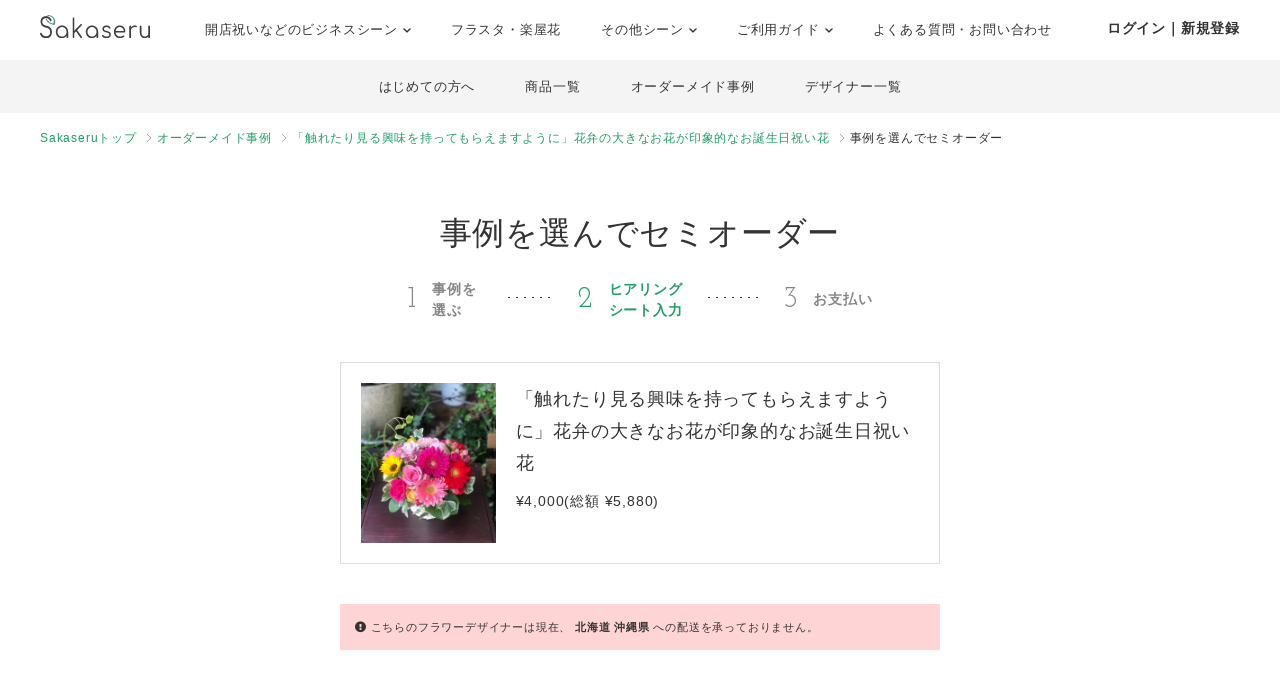

--- FILE ---
content_type: text/html; charset=UTF-8
request_url: https://www.sakaseru.jp/lp/business/order-by-item?id=4894&year-month=2023-06&day=29
body_size: 88666
content:
<!DOCTYPE HTML>
<html lang="ja">
<head prefix="og: http://ogp.me/ns# website: http://ogp.me/ns/website#">
    <meta charset="utf-8">
    <script>(function(w,d,s,l,i){w[l]=w[l]||[];w[l].push({'gtm.start':
new Date().getTime(),event:'gtm.js'});var f=d.getElementsByTagName(s)[0],
j=d.createElement(s),dl=l!='dataLayer'?'&l='+l:'';j.async=true;j.src=
'https://www.googletagmanager.com/gtm.js?id='+i+dl;f.parentNode.insertBefore(j,f);
})(window,document,'script','dataLayer','GTM-59SXHLW');</script>    <meta http-equiv="X-UA-Compatible" content="IE=edge" />
    <meta http-equiv="X-UA-Compatible" content="requiresActiveX=true" />
    <title>おしゃれな祝い花通販のSakaseru｜開店祝い・開業祝い・移転祝いに</title><meta name="keywords" content="Sakaseru,サカセル,祝い花,開店祝い,移転祝い,就任祝い" >
<meta name="description" content="おしゃれなお花・フラワーギフトの通販サイトSakaseru。開店・開業祝いなどの法人様のお祝いのシーンに。請求書払いOKです。" ><meta property="og:title" content="おしゃれな祝い花通販のSakaseru｜開店祝い・開業祝い・移転祝いに" />
<meta property="og:type" content="website" />
<meta property="og:url" content="https://www.sakaseru.jp/lp/business" />
<meta property="og:image" content="https://www.sakaseru.jp/landingpage/business/images/og.jpg" />
<meta property="og:description" content="おしゃれなお花・フラワーギフトの通販サイトSakaseru。開店・開業祝いなどの法人様のお祝いのシーンに。請求書払いOKです。" />
<meta name="twitter:card" content="summary_large_image"><link href="/landingpage/css/reset.css?1770066022" media="screen" rel="stylesheet" type="text/css" >
<link href="/css/jquery.modal.min.css?1770066022" media="screen" rel="stylesheet" type="text/css" >
<link href="/landingpage/business/css/style.css?1770066022" media="screen" rel="stylesheet" type="text/css" >
<link href="https://use.fontawesome.com/releases/v5.6.3/css/all.css" media="screen" rel="stylesheet" type="text/css" >
<link href="https://fonts.googleapis.com/css?family=Josefin+Slab" media="screen" rel="stylesheet" type="text/css" >    <link href="/landingpage/business/css/pushbar.css" media="screen" rel="stylesheet" type="text/css" >
    <link href="/portal/css/footer.css" media="screen" rel="stylesheet" type="text/css" >
    <link href="/portal/css/header.css" media="screen" rel="stylesheet" type="text/css" >
    <meta name="twitter:card" content="summary_large_image" />
    <meta name="twitter:site" content="@sakaseru_jp" />
    <link rel="shortcut icon" href="/images/favicon.ico">

        <meta name="viewport" content="width=1240">
        
        
</head>
<body id="page-sheet">
    <noscript><iframe src="https://www.googletagmanager.com/ns.html?id=GTM-59SXHLW"
height="0" width="0" style="display:none;visibility:hidden"></iframe></noscript>    
    
    <header class="headerportal">
    <!--PC header-->
    <div class="header-pc">
        <div class="header-pc-inner">
            <a class="header-pc-logo" href="/"><img class="header-pc-logo-img" src="/portal/images/logo_sakaseru_nuri.svg" alt="Sakaseru"></a>
            <ul class="header-pc-menu">
                <li class="header-pc-menu-li drop-trigger-hover">
                    <p class="header-pc-menu-dropttl">開店祝いなどのビジネスシーン <img src="/portal/images/arrow_d_black.svg" class="header-arrow-img"></p>
                    <div class="header-pc-menu-dropmenu">
                        <div class="header-pc-menu-dropmenu-inner">
                            <ul class="header-menu-hyphen">
                                <li class="header-pc-menu-dropmenu-li"><a href="/lp/business?from=portalheader">すべてを見る</a></li>
                                <li class="header-pc-menu-dropmenu-li"><a href="/lp/business/opening-flower?from=portalheader">開店・開業・開院祝い</a></li>
                                <li class="header-pc-menu-dropmenu-li"><a href="/lp/business/ready-made-items?scene=2068&from=portalheader">周年祝い</a></li>
                                <li class="header-pc-menu-dropmenu-li"><a href="/lp/business/ready-made-items?scene=2004&from=portalheader">移転・引越し祝い</a></li>
                                <li class="header-pc-menu-dropmenu-li"><a href="/lp/business/ready-made-items?scene=2069&from=portalheader">就任・昇進祝い</a></li>
                                <li class="header-pc-menu-dropmenu-li"><a href="/lp/business/ready-made-items?scene=2461&from=portalheader">竣工・落成祝い</a></li>
                                <li class="header-pc-menu-dropmenu-li"><a href="/lp/business/ready-made-items?scene=1432&from=portalheader">個展開催祝い</a></li>
                            </ul>
                        </div>
                    </div>
                </li>
                <li class="header-pc-menu-li">
                    <a href="/fan?from=portalheader">フラスタ・楽屋花</a>
                </li>
                <li class="header-pc-menu-li drop-trigger-hover">
                    <p class="header-pc-menu-dropttl">その他シーン <img src="/portal/images/arrow_d_black.svg" class="header-arrow-img"></p>
                    <div class="header-pc-menu-dropmenu">
                        <div class="header-pc-menu-dropmenu-inner">
                            <ul class="header-menu-hyphen">
                                <li class="header-pc-menu-dropmenu-li"><a href="/lp/business/ready-made-items?scene=15&from=portalheader">誕生日祝い</a></li>
                                <li class="header-pc-menu-dropmenu-li"><a href="/lp/business/ready-made-items?scene=67&from=portalheader">結婚祝い</a></li>
                            </ul>
                        </div>
                    </div>
                </li>
                <li class="header-pc-menu-li drop-trigger-hover">
                    <p class="header-pc-menu-dropttl">ご利用ガイド <img src="/portal/images/arrow_d_black.svg" class="header-arrow-img"></p>
                    <div class="header-pc-menu-dropmenu">
                        <div class="header-pc-menu-dropmenu-inner">
                            <ul class="header-menu-hyphen">
                                <li class="header-pc-menu-dropmenu-li"><a href="/lp/business/about?from=portalheader">Sakaseruとは</a></li>
                                <li class="header-pc-menu-dropmenu-li"><a href="/about/delivery-price?from=portalheader">送料について</a></li>
                                <li class="header-pc-menu-dropmenu-li"><a href="/concierge/sheet/consultation?from=portalheader">スタッフに無料相談</a></li>
                            </ul>
                        </div>
                    </div>
                </li>
                <li class="header-pc-menu-li">
                    <a href="/contact?is-faq=1&from=portalheader">よくある質問・お問い合わせ</a>
                </li>
            </ul>
            <div class="header-pc-menu-personal">
                <div class="header-pc-menu-personal-member drop-trigger-hover">
                                            <a class="header-pc-menu-personal-member-name bold" href="/user/sign-in">ログイン｜新規登録</a>
                                    </div>
            </div>
        </div>
    </div>

    <!--SP header-->
    <div class="header-sp">
        <div class="header-sp-inner">
            <a class="header-sp-logo" href="/"><img class="header-sp-logo-img" src="/portal/images/logo_sakaseru_nuri.svg" alt="Sakaseru"></a>
        </div>
        <!--SP hamburger menu-->
        <div class="hbg-menu">
            <button data-pushbar-target="spmenuContents" class="hbg-menu-trigger">
                <div class="hbg-menu-btn">
                    <span></span>
                    <span></span>
                    <p class="hbg-menu-btn-txt">メニュー</p>
                </div>
                            </button>

            <div data-pushbar-id="spmenuContents" data-pushbar-direction="right" class="hbg-menu-contents">
                <div class="hbg-menu-content">
                    <p class="hbg-menu-content-username">
                        おはようございます✿                    </p>
                    <p class="hbg-menu-content-birthdayflower">
                        本日2月3日の誕生花は
                        ヒヤシンス                        です。
                    </p>
                </div>
                                    <div class="hbg-menu-content">
                        <a class="hbg-menu-content-ttl hbg-menu-arrow-r" href="/user/sign-in">
                            ログイン｜新規登録
                        </a>
                    </div>
                                <div class="hbg-menu-ttl">シーンからお花を探す</div>
                <div class="hbg-menu-content drop-trigger-click">
                    <div class="hbg-menu-content-ttl hbg-menu-arrow-d">
                        開店祝いなどのビジネスシーン
                    </div>
                    <ul class="hbg-menu-content-dropmenu">
                        <li class="hbg-menu-content-dropmenu-li"><a href="/lp/business?from=portalheader">すべてを見る</a></li>
                        <li class="hbg-menu-content-dropmenu-li"><a href="/lp/business/opening-flower?from=portalheader">開店・開業・開院祝い</a></li>
                        <li class="hbg-menu-content-dropmenu-li"><a href="/lp/business/ready-made-items?scene=2068&from=portalheader">周年祝い</a></li>
                        <li class="hbg-menu-content-dropmenu-li"><a href="/lp/business/ready-made-items?scene=2004&from=portalheader">移転・引越し祝い</a></li>
                        <li class="hbg-menu-content-dropmenu-li"><a href="/lp/business/ready-made-items?scene=2069&from=portalheader">就任・昇進祝い</a></li>
                        <li class="hbg-menu-content-dropmenu-li"><a href="/lp/business/ready-made-items?scene=2461&from=portalheader">竣工・落成祝い</a></li>
                        <li class="hbg-menu-content-dropmenu-li"><a href="/lp/business/ready-made-items?scene=1432&from=portalheader">個展開催祝い</a></li>
                    </ul>
                </div>
                <div class="hbg-menu-content">
                    <a class="hbg-menu-content-ttl hbg-menu-arrow-r" href="/fan?from=portalheader">
                        ファンの想いを送るフラスタ・楽屋花
                    </a>
                </div>
                <div class="hbg-menu-content drop-trigger-click">
                    <div class="hbg-menu-content-ttl hbg-menu-arrow-d">
                        その他シーン
                    </div>
                    <ul class="hbg-menu-content-dropmenu">
                        <li class="hbg-menu-content-dropmenu-li"><a href="/lp/business/ready-made-items?scene=15&from=portalheader">誕生日祝い</a></li>
                        <li class="hbg-menu-content-dropmenu-li"><a href="/lp/business/ready-made-items?scene=67&from=portalheader">結婚祝い</a></li>
                    </ul>
                </div>
                <div class="hbg-menu-ttl">サービス</div>
                <div class="hbg-menu-content drop-trigger-click">
                    <div class="hbg-menu-content-ttl hbg-menu-arrow-d">
                        ご利用ガイド
                    </div>
                    <ul class="hbg-menu-content-dropmenu">
                        <li class="hbg-menu-content-dropmenu-li"><a href="/lp/business/about?from=portalheader">Sakaseruとは</a></li>
                        <li class="hbg-menu-content-dropmenu-li"><a href="/about/delivery-price?from=portalheader">送料について</a></li>
                    </ul>
                </div>
                <div class="hbg-menu-content">
                    <a class="hbg-menu-content-ttl hbg-menu-arrow-r" href="/concierge/sheet/consultation?from=portalheader">
                        スタッフに無料相談
                    </a>
                </div>
                <div class="hbg-menu-content">
                    <a class="hbg-menu-content-ttl hbg-menu-arrow-r" href="/contact?is-faq=1&from=portalheader">
                        よくある質問・お問い合わせ
                    </a>
                </div>
                <div class="hbg-menu-content drop-trigger-click">
                    <div class="hbg-menu-content-ttl hbg-menu-arrow-d">
                        その他サービス
                    </div>
                    <ul class="hbg-menu-content-dropmenu">
                        <li class="hbg-menu-content-dropmenu-li"><a href="/mina?from=portalheader">ファン企画専用クラウドファンディング<br>サービス「minsaka」</a></li>
                        <li class="hbg-menu-content-dropmenu-li"><a href="/tools?from=portalheader">便利ツール</a></li>
                    </ul>
                </div>
            </div>
        </div>
    </div>

    </header>

<div class="headerbusiness">
    <ul>
        <li><a href="/lp/business/about?from=bizheader">はじめての方へ</a></li>
        <li><a href="/lp/business/ready-made-items?from=bizheader">商品一覧</a></li>
        <li><a href="/lp/business/items?from=bizheader">オーダーメイド事例</a></li>
        <li><a href="/lp/business/flower-designers?from=bizheader">デザイナー一覧</a></li>
    </ul>
</div>
<ol class="breadcrumbs">
    <li>
        <a href="/lp/business">Sakaseruトップ</a>
    </li>
    <li>
        <a href="/lp/business/items">オーダーメイド事例</a>
    </li>
    <li>
        <a href="/lp/business/item/id/4894">「触れたり見る興味を持ってもらえますように」花弁の大きなお花が印象的なお誕生日祝い花</a>
    </li>
    <li>
        事例を選んでセミオーダー
    </li>
</ol>

<main>
    <section class="sheet-header">
        <h1>事例を選んでセミオーダー</h1>
        <ul class="flexbox stepbox f-h-center">
            <li class="flexbox-pc f-v-center">
                <p class="no">1</p>
                <p>事例を<br>選ぶ</p>
            </li>
            <li class="flexbox-pc f-v-center current">
                <p class="no">2</p>
                <p>ヒアリング<br>シート入力</p>
            </li>
            <li class="flexbox-pc f-v-center">
                <p class="no">3</p>
                <p>お支払い</p>
            </li>
        </ul>

        <div class="semiimage-box flexbox">
            <p class="image"><img src="https://sakaseru.s3-ap-northeast-1.amazonaws.com/order/story/thumbnail/16728_1593858964.jpg"></p>
            <div class="txt">
                <p class="ttl">
                    「触れたり見る興味を持ってもらえますように」花弁の大きなお花が印象的なお誕生日祝い花                </p>
                <p class="fs-14">
                    ¥4,000(総額 ¥5,880)                </p>
            </div>
        </div>
                <div class="message-pink mt-40">
            <i class="fas fa-exclamation-circle"></i>
            こちらのフラワーデザイナーは現在、
                        <span class="bold">北海道 </span>
                        <span class="bold">沖縄県 </span>
                        への配送を承っておりません。
        </div>
            </section>

    <form method="POST" action="/order/sheet/set-session-and-redirect-to-sign-in?item-id=4894" id="form-input-address">
        <section class="form-box">
            <div class="form-box-inner" id="orderConfirm">
                <dl>
                    <dt>
                        <p class="fs-16 bold">セミオーダーは、ご希望の事例と全く同じように制作するのではなく、できるかぎりイメージを近づけての制作になります。</p>
                        <p class="notice">この季節の旬で新鮮なお花を使って制作させていただきますので、色味や雰囲気が多少異なる可能性があること、予めご了承くださいませ。</p>
                    </dt>
                </dl>
                <dl>
                    <dt>
                        <p class="fs-16 bold"><span class="required">必須</span>お届け希望日をお教えください。</p>
                    </dt>
                    <dd>
                        <div class="flexbox">
                            <div class="day-box slct arrow-d">
                                <select name="deliveryYearMonth" id="deliveryYearMonth" class="form-control" style="height:100%;">
    <option value="2026-02" label="2026年 2月">2026年 2月</option>
    <option value="2026-03" label="2026年 3月" selected="selected">2026年 3月</option>
    <option value="2026-04" label="2026年 4月">2026年 4月</option>
    <option value="2026-05" label="2026年 5月">2026年 5月</option>
    <option value="2026-06" label="2026年 6月">2026年 6月</option>
    <option value="2026-07" label="2026年 7月">2026年 7月</option>
    <option value="2026-08" label="2026年 8月">2026年 8月</option>
    <option value="2026-09" label="2026年 9月">2026年 9月</option>
    <option value="2026-10" label="2026年 10月">2026年 10月</option>
    <option value="2026-11" label="2026年 11月">2026年 11月</option>
    <option value="2026-12" label="2026年 12月">2026年 12月</option>
    <option value="2027-01" label="2027年 1月">2027年 1月</option>
</select>                            </div>
                            <div class="day-box slct arrow-d">
                                <select name="deliveryDay" id="deliveryDay" class="form-control" style="height:100%;">
    <option value="03" label="3日(火)">3日(火)</option>
    <option value="04" label="4日(水)">4日(水)</option>
    <option value="05" label="5日(木)">5日(木)</option>
    <option value="06" label="6日(金)">6日(金)</option>
    <option value="07" label="7日(土)">7日(土)</option>
    <option value="08" label="8日(日)">8日(日)</option>
    <option value="10" label="10日(火)">10日(火)</option>
    <option value="11" label="11日(水)">11日(水)</option>
    <option value="12" label="12日(木)">12日(木)</option>
    <option value="17" label="17日(火)">17日(火)</option>
    <option value="18" label="18日(水)">18日(水)</option>
    <option value="19" label="19日(木)">19日(木)</option>
    <option value="20" label="20日(金)">20日(金)</option>
    <option value="21" label="21日(土)">21日(土)</option>
    <option value="22" label="22日(日)">22日(日)</option>
    <option value="24" label="24日(火)">24日(火)</option>
    <option value="25" label="25日(水)">25日(水)</option>
    <option value="26" label="26日(木)">26日(木)</option>
    <option value="27" label="27日(金)">27日(金)</option>
    <option value="28" label="28日(土)">28日(土)</option>
    <option value="29" label="29日(日)">29日(日)</option>
    <option value="31" label="31日(火)">31日(火)</option>
</select>                            </div>
                        </div>
                        <p id="additional_delivery_year_month_error_str" class="red left mt-10"></p>
                        <p class="red left mt-10" id="seasonally-delivery-notice" style="display:none;">
                            ※生花アレンジの場合、5月〜10月上旬頃のお届けは、外気温を見てクール便を使用させていただくことがございます。その場合、誠に恐れながらクール便にかかる費用は、花代から差し引いて制作させていただきます。
                        </p>
                    </dd>
                </dl>

                
                <dl>
                    <dt>
                        <p class="fs-16 bold"><span class="required">必須</span>ご予算をお教えください。</p>
                        <p class="notice">
                                                            フラワーデザイナー前澤                                                                    の生花アレンジ(置けるお花)は現在
                                                                <span class="bold">¥5,000(総額 ¥7,035)〜</span>
                                オーダー可能です。<br>お客様ご指定のご予算の中で、最大限イメージに近づけてお作りいたします。<br>※ ( )内の金額は、お花自体の金額に加えて、送料、システム利用料5%、消費税を合わせた実際にお支払いいただく総額です。
                                                    </p>
                    </dt>
                    <dd>
                        <div class="right arrow-d">
                            <select name="itemPrice" id="itemPrice">
    
</select>                        </div>
                    </dd>
                </dl>

                <dl>
                    <dt>
                        <p class="fs-16 bold"><span class="required">必須</span>今回はどのようなシーンですか？</p>
                    </dt>
                    <dd>
                        <div class="right arrow-d">
                        <select name="orderScene" id="orderScene">
                                                                                <option value=""   >お選びください</option>
                                                                                <option value="" disabled  >--ファンから贈る--</option>
                                                                                <option value="25"   >公演・出演祝い</option>
                                                                                <option value="32"   >生誕イベント・推しの誕生日</option>
                                                                                <option value="26"   >握手会・オンラインお話し会</option>
                                                                                <option value="" disabled  >--個人・法人から贈る--</option>
                                                                                <option value="27"   >開店・開業・開院祝い</option>
                                                                                <option value="11"   >感謝をこめて</option>
                                                                                <option value="1"   >誕生日</option>
                                                                                <option value="6"   >移転・引越し祝い</option>
                                                                                <option value="7"   >就任・昇進祝い</option>
                                                                                <option value="28"   >周年祝い</option>
                                                                                <option value="29"   >上場祝い</option>
                                                                                <option value="30"   >竣工・落成祝い</option>
                                                                                <option value="13"   >送別会</option>
                                                                                <option value="15"   >その他法人様祝い</option>
                                                                                <option value="2"   >結婚記念日</option>
                                                                                <option value="18"   >結婚祝い</option>
                                                                                <option value="4"   >プロポーズ</option>
                                                                                <option value="5"   >出産祝い</option>
                                                                                <option value="8"   >ご自宅用</option>
                                                                                <option value="21"   >お悔やみ</option>
                                                                                <option value="9"   >その他お祝い</option>
                                                </select>
                        </div>
                    </dd>
                    
                    <div id="stage-flower-warning" style="display:none;">
                        <div id="stage-flower-regulation-warning" class="message-pink left fs-14 mt-20">
                            <p class="ttl">お花贈りのレギュレーション(ルール)は確認されましたか?</p>
                            <p>ご注文はレギュレーション発表後にお願いいたします。どうしてもレギュレーション発表前にご注文されたいという場合は、<a href="/faq/detail/9" class="green" target="_blank">詳しくはこちら</a>をご確認ください。</p>
                        </div>
                        <div id="stage-flower-arrangement-flower-warning" class="message-pink left fs-14 mt-20">
                            <p class="ttl">アレンジ花（楽屋花）の直接配送・回収について</p>
                            <p>Sakaseruではアレンジ花は宅配サービスを使ってお届けしております。直接配達・回収は行なっていないため、それら指定がある場合はご注文がお受けできかねます。<a href="/faq/detail/29" class="green" target="_blank">詳しくはこちら</a>をご確認ください。</p>
                        </div>
                        <div id="stage-flower-stand-flower-warning" class="message-pink left fs-14 mt-20">
                            <p class="ttl">スタンド花の回収日時が事前にわからない場合</p>
                            <p>レギュレーションにて「回収時間は納品時に伝える」と記載があるなど、事前に回収時間がわからない場合は、誠に恐れ入りますがご注文はお受けできかねます。イベント会社様へ直接ご確認いただき、大まかな時間帯でも把握いただくようお願いいたします。</p>
                        </div>
                    </div>
                </dl>

                <dl>
                    <dt>
                        <p class="fs-16 bold"><span class="optional">任意</span>サイズについてなど事例のイメージに追加してご希望がある場合は、すべてお教えください。</p>
                        <p class="notice red bold">※入力フォームにあらかじめ入ってるテキスト・URLは削除しないでください。</p>
                    </dt>
                    <dd class="order_note_box">
                        <textarea name="order_note" id="order_note">こちらの色味と雰囲気に近づけて、お花は入荷出来る範囲で制作をお願いします。
https://www.sakaseru.jp/lp/business/item/id/4894</textarea>
                        <div class="message-pink left red bold fs-16" id="semi_order_warning" style="display:none;">
                            <p><i class="fas fa-exclamation-circle"></i> ご希望の事例URLが正しく入力されていないようです。上記フォームに、以下事例URLをご記入ください。</p>
                            <p class="mt-10">https://www.sakaseru.jp/lp/business/item/id/4894</p>
                        </div>
                                                                                    <div id="order_note_form_bottom_description_253" style="display:none;" class="order_note_form_bottom_description message-pink left fs-16">
                                    <p class="ttl">「THE IDOLM@STER MILLION LIVE! 11thLIVE 延期公演」の祝花につきまして</p>
                                    <p>本ご公演につきまして、対応可能なフラワーデザイナーのご紹介コラムをご用意しております。<br>以下コラムをご確認のうえご注文をお願いいたします。<br><br>▼THE IDOLM@STER MILLION LIVE! 11thLIVE 延期公演 の祝花のお届けについて<br>https://www.sakaseru.jp/column/539</p>
                                </div>
                                                            <div id="order_note_form_bottom_description_254" style="display:none;" class="order_note_form_bottom_description message-pink left fs-16">
                                    <p class="ttl">乃⽊坂46 Coupling Collection 2022-2025の祝花につきまして</p>
                                    <p>本ご公演につきまして、対応可能なフラワーデザイナーのご紹介コラムをご用意しております。<br>以下コラムをご確認のうえご注文をお願いいたします。<br><br>▼乃⽊坂46 Coupling Collection 2022-2025の祝花につきまして<br>https://www.sakaseru.jp/column/540</p>
                                </div>
                                                            <div id="order_note_form_bottom_description_200" style="display:none;" class="order_note_form_bottom_description message-pink left fs-16">
                                    <p class="ttl">日向坂46さまイベントへの祝花につきまして</p>
                                    <p>宅配便NG・回収必須の可能性があるためフラワーデザイナーを制限しています。<b>コラムに記載のあるフラワーデザイナー以外にご注文された場合は運営スタッフにてキャンセルを行います。</b>必ずコラムのご確認をお願いします。<br><br>◆通常公演<br><a href="/column/530" target="_blank" class="text-green underline">松田好花卒業セレモニー</a><br><br>◆リアルミート&グリート<br><a href="/column/536" target="_blank" class="text-green underline">2月7日 パシフィコ横浜</a><br><a href="/column/536" target="_blank" class="text-green underline">3月8日 京都パルスプラザ</a><br><br>該当公演のコラムが確認できない場合は<a href="/concierge/sheet/consultation" target="_blank" class="text-green underline">Sakaseruスタッフにご相談</a>をお願いいたします。</p>
                                </div>
                                                            <div id="order_note_form_bottom_description_217" style="display:none;" class="order_note_form_bottom_description message-pink left fs-16">
                                    <p class="ttl">リアルミート＆グリートへの祝花をご注文されますか？</p>
                                    <p>宅配便NG・回収必須の可能性があるためフラワーデザイナーを制限しています。<b>コラムに記載のあるフラワーデザイナー以外にご注文された場合は運営スタッフにてキャンセルを行います。</b>必ずコラムのご確認をお願いします。<br><br>◆乃木坂46<br><a href="/column/528" target="_blank" class="text-green underline">2月1日 京都パルスプラザ</a><br><a href="/column/528" target="_blank" class="text-green underline">2月28日 幕張メッセ</a><br><a href="/column/534" target="_blank" class="text-green underline">3月1日 幕張メッセ</a><br><br>◆櫻坂46<br><a href="/column/521" target="_blank" class="text-green underline">1月31日 京都パルスプラザ</a><br><br>◆日向坂46<br><a href="/column/536" target="_blank" class="text-green underline">2月7日 パシフィコ横浜</a><br><a href="/column/536" target="_blank" class="text-green underline">3月8日 京都パルスプラザ</a><br><br>※恐れ入りますが上記内容に沿わないご注文は取消いたします。<br><br>上記に記載のないリアルミート＆グリートへの祝花をご希望の場合は<a href="/concierge/sheet/consultation" target="_blank" class="text-green underline">Sakaseruスタッフにご相談</a>をお願いいたします。</p>
                                </div>
                                                            <div id="order_note_form_bottom_description_218" style="display:none;" class="order_note_form_bottom_description message-pink left fs-16">
                                    <p class="ttl">リアルミート＆グリートへの祝花をご注文されますか？</p>
                                    <p>宅配便NG・回収必須の可能性があるためフラワーデザイナーを制限しています。<b>コラムに記載のあるフラワーデザイナー以外にご注文された場合は運営スタッフにてキャンセルを行います。</b>必ずコラムのご確認をお願いします。<br><br>◆乃木坂46<br><a href="/column/528" target="_blank" class="text-green underline">2月1日 京都パルスプラザ</a><br><a href="/column/528" target="_blank" class="text-green underline">2月28日 幕張メッセ</a><br><a href="/column/534" target="_blank" class="text-green underline">3月1日 幕張メッセ</a><br><br>◆櫻坂46<br><a href="/column/521" target="_blank" class="text-green underline">1月31日 京都パルスプラザ</a><br><br>◆日向坂46<br><a href="/column/536" target="_blank" class="text-green underline">2月7日 パシフィコ横浜</a><br><a href="/column/536" target="_blank" class="text-green underline">3月8日 京都パルスプラザ</a><br><br><br>※恐れ入りますが上記内容に沿わないご注文は取消いたします。<br><br>上記に記載のないリアルミート＆グリートへの祝花をご希望の場合は<a href="/concierge/sheet/consultation" target="_blank" class="text-green underline">Sakaseruスタッフにご相談</a>をお願いいたします。</p>
                                </div>
                                                            <div id="order_note_form_bottom_description_206" style="display:none;" class="order_note_form_bottom_description message-pink left fs-16">
                                    <p class="ttl">乃木坂46さまイベントへの祝花につきまして</p>
                                    <p>宅配便NG・回収必須の可能性があるためフラワーデザイナーを制限しています。<b>コラムに記載のあるフラワーデザイナー以外にご注文された場合は運営スタッフにてキャンセルを行います。</b>必ずコラムのご確認をお願いします。<br><br>◆通常公演<br><a href="/column/540" target="_blank" class="text-green underline">2月20,21日 乃⽊坂46Coupling Collection2022-2025</a><br><br>◆リアルミート&グリート<br><a href="/column/528" target="_blank" class="text-green underline">2月1日 京都パルスプラザ</a><br><a href="/column/528" target="_blank" class="text-green underline">2月28日 幕張メッセ</a><br><a href="/column/534" target="_blank" class="text-green underline">3月1日 幕張メッセ</a><br><br>該当公演のコラムが確認できない場合は<a href="/concierge/sheet/consultation" target="_blank" class="text-green underline">Sakaseruスタッフにご相談</a>をお願いいたします。</p>
                                </div>
                                                            <div id="order_note_form_bottom_description_192" style="display:none;" class="order_note_form_bottom_description message-pink left fs-16">
                                    <p class="ttl">にじさんじへの祝花をご注文されますか？</p>
                                    <p>にじさんじへの祝花をご注文いただく際は、フラワーデザイナーにご注文いただく前に、<a href="/concierge/sheet/consultation" target="_blank" class="text-green underline">Sakaseruスタッフにご相談</a>をお願いいたします。</p>
                                </div>
                                                                        </dd>
                </dl>

                <p>以下、ご入用な場合のみチェックを入れ、必要事項をご入力ください。</p>
                <p class="fs-12 mb-40">※メッセージカード、立て札ともにデザインはフラワーデザイナーによって異なります。</p>
                                <div class="form-option">
                    <label class="flexbox f-h-between">
                        <div class="txt">
                            <p class="ttl">
                                <input type="checkbox" name="message_card_check" id="message_card_check" value="message_card_check" >無料メッセージカード
                            </p>
                            <p class="fs-14">お花とともに送られるカードです (画像はイメージです)。</p>
                        </div>
                        <div class="image">
                            <img src="/new/img/image_messagecard.jpg">
                        </div>
                    </label>

                    <div id="messageCardWrapper" class="hidearea" style="display:none;">
                        <dl>
                            <dt class="bold">内容をご入力ください。</dt>
                            <p class="fs-14 mb-5">※ご注文確定後の修正は承れません。内容未定の場合は「未定」とご入力ください。<a href="/faq/detail/99" class="underline" target="_blank">詳しく</a></p>
                            <dd>
                                <textarea rows="10" questionid="12" id="message_card_free_text" name="message_card_free_text" placeholder="サカセル太郎さん

開店おめでとうございます！
ついに夢が叶いましたね。太郎さんだから、素敵なお店になることでしょう。ご商売繁盛をお祈り申し上げます。

花子"></textarea>
                            </dd>
                        </dl>
                    </div>
                </div>

                            <div class="form-option mb-40">
                    <label class="flexbox f-h-between">
                        <div class="txt">
                            <p class="ttl">
                                <input type="checkbox" name="corporate_card_check" id="corporate_card_check" value="corporate_card_check" >無料立て札
                            </p>
                            <p class="fs-14">贈り主名などを記載してお花に立てる札です。シンプルに文字のみをお入れします（細かなデザインはフラワーデザイナーにより異なります）。</p>
                        </div>
                        <div class="image">
                            <img src="/landingpage/business/images/sheet_plate_2.jpg">
                        </div>
                    </label>

                    <div id="corporateCardWrapper" class="hidearea corporateCardWrapper" style="display:none;">
                        <dl>
                            <dt>立て札の内容</dt>
                            <dd>
                                <div class="arrow-d mb-10">
                                    <select name="card_order_scene" id="card_order_scene">
                                                                                                                                                                <option value="" label="選択して一般的な例を確認" description="" data-image="">
                                            選択して一般的な例を確認                                        </option>
                                                                                                                                                                <option disabled>----出演祝い向け----</option>
                                                                                <option value="1" label="出演祝い" description="【入力例】
祝 御出演
○○○（イベント名）
サカセル太郎 様（贈り先名）

花子より（贈り主名）" data-image="/new/img/plate_stage.jpg">
                                            出演祝い                                        </option>
                                                                                                                                                                <option value="3" label="誕生日祝い" description="【入力例】
HAPPY BIRTHDAY
サカセル太郎 様（贈り先名）

花子より（贈り主名）" data-image="/new/img/plate_birthday.jpg">
                                            誕生日祝い                                        </option>
                                                                                                                                                                <option disabled>----法人様向け----</option>
                                                                                <option value="9" label="開店・開業・開院祝い" description="【入力例】
祝 御開店
Cafe flower様（贈り先名）

株式会社Sakaseru
サカセル太郎（贈り主名）" data-image="/new/img/plate_opening.jpg">
                                            開店・開業・開院祝い                                        </option>
                                                                                                                                                                <option value="5" label="移転祝い" description="【入力例】
祝 御移転

株式会社Sakaseru
サカセル太郎（贈り主名）" data-image="/new/img/plate_moving.jpg">
                                            移転祝い                                        </option>
                                                                                                                                                                <option value="10" label="周年祝い" description="【入力例】
祝 10周年

株式会社Sakaseru
サカセル太郎（贈り主名）" data-image="/new/img/plate_anniversary.jpg">
                                            周年祝い                                        </option>
                                                                                                                                                                <option value="6" label="就任祝い・昇進祝い" description="【入力例】
祝 御就任
株式会社花吉
代表取締役 花吉一郎 様（贈り先名）

株式会社Sakaseru
サカセル太郎（贈り主名）" data-image="/new/img/plate_promotion.jpg">
                                            就任祝い・昇進祝い                                        </option>
                                                                                                                                                                <option value="11" label="上場祝い" description="【入力例】
祝 上場

株式会社Sakaseru
サカセル太郎（贈り主名）" data-image="/new/img/plate_ipo.jpg">
                                            上場祝い                                        </option>
                                                                                                                                                                <option value="8" label="その他御祝い" description="【入力例】
御祝

株式会社Sakaseru
サカセル太郎（贈り主名）" data-image="/new/img/plate_other.jpg">
                                            その他御祝い                                        </option>
                                                                                                                    </select>
                                </div>
                                <p class="mt-30 mb-30 center">
                                    <img id="plate_image" src="" style="display:none; max-width:500px;">
                                </p>

                                <p class="bold fs-16 left">内容をご記入ください。</p>
                                <p class="fs-14 mb-5">※ご注文確定後の修正は承れません。内容未定の場合は「未定」とご入力ください。<a href="/faq/detail/99" class="underline" target="_blank">詳しく</a></p>
                                <p class="left fs-14 mb-10 mt-10" id="corporate_card_example_text"></p>
                                <textarea placeholder="立て札の内容をご入力下さい" name="corporate_card_free_text" id="corporate_card_free_text" rows="8"></textarea>
                                <p class="red bold fs-14">※「様」など敬称が必要な場合は、敬称までご入力ください。</p>
                            </dd>
                            <!-- <dt>文字の色や大きさについてご希望があればご記入ください。</dt>
                            <dd>
                                <textarea name="corporate_card_note"></textarea>
                            </dd> -->
                        </dl>
                    </div>
                </div>

                <p>以下の注意事項をご確認いただきチェックをお願いいたします。</p>

                                <div class="form-option mt-20 mb-60">
                    <p class="bold">■ お花の完成写真は、発送完了時にお送りします</p>
                    <p class="fs-14 mb-20">制作時、お花の茎は短く切って生けていきますのでお作り直しができかねてしまいます。そのため、完成写真は発送完了時にお送りしております。</p>
                    <p class="bold">■ ご注文キャンセルの際のキャンセル料について</p>
                    <p class="fs-14 mb-20">到着日5〜4日前までのキャンセル：本体税込み価格+システム手数料の50%<br>到着日3日前〜発送後のキャンセル：本体税込み価格+システム手数料の100%<br>※振込手数料275円を差し引かせて頂いた上でご返金致します。</p>
                    <p class="center">
                        <label class="underline">
                            <input id="confirm_terms" name="confirm_terms" type="checkbox" style="vertical-align: text-top;" > 確認しました
                        </label>
                    </p>
                </div>

                <p id="formErrorStr" class="center red mb-40"></p>

                <p class="center"><button id="submitHearingSheet" type="button" class="btn btn-green">次へ</button></p>
            </div>
        </section>
        <input type="hidden" name="corporate_card_note" value="" id="corporate_card_note"><input type="hidden" name="sid" value="10003" id="sid"><input type="hidden" name="flowerSize" value="1" id="flowerSize"><input type="hidden" name="flowerColor" value="7" id="flowerColor"><input type="hidden" name="flowerType" value="2" id="flowerType"><input type="hidden" name="orderOptionItem" value="" id="orderOptionItem"><input type="hidden" name="semiOrderItemId" value="4894" id="semiOrderItemId"><input type="hidden" name="holidayStr" value="" id="holidayStr"><input type="hidden" name="deliveryPeriod" value="3" id="deliveryPeriod"><input type="hidden" name="deliveryMethod" value="1" id="deliveryMethod"><input type="hidden" name="shopUserId" value="10003" id="shopUserId">    </form>
</main>
<input type="hidden" name="shop-user-id" value="10003" id="shop-user-id"><input type="hidden" name="flower-type-id" value="2" id="flower-type-id"><input type="hidden" name="session_item_price_id" value="" id="session_item_price_id"><input type="hidden" name="corporate_cards_json" value="{&quot;1&quot;:&quot;\u3010\u5165\u529b\u4f8b\u3011\n\u795d \u5fa1\u51fa\u6f14\n\u25cb\u25cb\u25cb\uff08\u30a4\u30d9\u30f3\u30c8\u540d\uff09\n\u30b5\u30ab\u30bb\u30eb\u592a\u90ce \u69d8\uff08\u8d08\u308a\u5148\u540d\uff09\n\n\u82b1\u5b50\u3088\u308a\uff08\u8d08\u308a\u4e3b\u540d\uff09&quot;,&quot;3&quot;:&quot;\u3010\u5165\u529b\u4f8b\u3011\nHAPPY BIRTHDAY\n\u30b5\u30ab\u30bb\u30eb\u592a\u90ce \u69d8\uff08\u8d08\u308a\u5148\u540d\uff09\n\n\u82b1\u5b50\u3088\u308a\uff08\u8d08\u308a\u4e3b\u540d\uff09&quot;,&quot;9&quot;:&quot;\u3010\u5165\u529b\u4f8b\u3011\n\u795d \u5fa1\u958b\u5e97\nCafe flower\u69d8\uff08\u8d08\u308a\u5148\u540d\uff09\n\n\u682a\u5f0f\u4f1a\u793eSakaseru\n\u30b5\u30ab\u30bb\u30eb\u592a\u90ce\uff08\u8d08\u308a\u4e3b\u540d\uff09&quot;,&quot;5&quot;:&quot;\u3010\u5165\u529b\u4f8b\u3011\n\u795d \u5fa1\u79fb\u8ee2\n\n\u682a\u5f0f\u4f1a\u793eSakaseru\n\u30b5\u30ab\u30bb\u30eb\u592a\u90ce\uff08\u8d08\u308a\u4e3b\u540d\uff09&quot;,&quot;10&quot;:&quot;\u3010\u5165\u529b\u4f8b\u3011\n\u795d 10\u5468\u5e74\n\n\u682a\u5f0f\u4f1a\u793eSakaseru\n\u30b5\u30ab\u30bb\u30eb\u592a\u90ce\uff08\u8d08\u308a\u4e3b\u540d\uff09&quot;,&quot;6&quot;:&quot;\u3010\u5165\u529b\u4f8b\u3011\n\u795d \u5fa1\u5c31\u4efb\n\u682a\u5f0f\u4f1a\u793e\u82b1\u5409\n\u4ee3\u8868\u53d6\u7de0\u5f79 \u82b1\u5409\u4e00\u90ce \u69d8\uff08\u8d08\u308a\u5148\u540d\uff09\n\n\u682a\u5f0f\u4f1a\u793eSakaseru\n\u30b5\u30ab\u30bb\u30eb\u592a\u90ce\uff08\u8d08\u308a\u4e3b\u540d\uff09&quot;,&quot;11&quot;:&quot;\u3010\u5165\u529b\u4f8b\u3011\n\u795d \u4e0a\u5834\n\n\u682a\u5f0f\u4f1a\u793eSakaseru\n\u30b5\u30ab\u30bb\u30eb\u592a\u90ce\uff08\u8d08\u308a\u4e3b\u540d\uff09&quot;,&quot;8&quot;:&quot;\u3010\u5165\u529b\u4f8b\u3011\n\u5fa1\u795d\n\n\u682a\u5f0f\u4f1a\u793eSakaseru\n\u30b5\u30ab\u30bb\u30eb\u592a\u90ce\uff08\u8d08\u308a\u4e3b\u540d\uff09&quot;}" id="corporate_cards_json"><footer>
    <div class="footer-inner flexbox">
        <div>
            <p class="ttl">オーダーする</p>
            <ul>
                <li><a href="/lp/business/ready-made-items?from=footer">商品一覧</a></li>
                <li><a href="/lp/business/flower-designers?order=1&from=footer">デザイナーを選んで<br>オーダーメイド</a></li>
                <li><a href="/lp/business/items?order=1&from=footer">事例を選んでセミオーダー</a></li>
                <li><a href="/concierge/sheet/consultation?from=footer">まずはスタッフに相談</a></li>
            </ul>
        </div>
        <div>
            <p class="ttl">シーンから選ぶ</p>
            <ul>
                <li><a href="/lp/business/ready-made-items?scene=2036&from=footer">開店・開業祝い</a></li>
                <li><a href="/lp/business/ready-made-items?scene=2068&from=footer">周年祝い</a></li>
                <li><a href="/lp/business/ready-made-items?scene=2004&from=footer">移転・引越し祝い</a></li>
                <li><a href="/lp/business/ready-made-items?scene=2069&from=footer">就任・昇進祝い</a></li>
                <li><a href="/lp/business/ready-made-items?scene=2461&from=footer">竣工・落成祝い</a></li>
                <li><a href="/lp/business/ready-made-items?scene=1232&from=footer">上場祝い</a></li>
                <li><a href="/lp/business/ready-made-items?scene=1432&from=footer">個展開催祝い</a></li>
                <li><a href="/lp/business/ready-made-items?scene=15&from=footer">誕生日祝い</a></li>
                <li><a href="/lp/business/ready-made-items?scene=67&from=footer">結婚祝い</a></li>
                <li><a href="/lp/business/ready-made-items?from=footer">すべてのシーン</a></li>
            </ul>
        </div>
        <div>
            <p class="ttl">フラワーデザイナー</p>
            <ul>
                                                                        <li><a href="/lp/business/shop/yumi-okazaki?from=footer">岡崎 由美</a></li>
                                        <li><a href="/lp/business/shop/mayumi-maki?from=footer">牧 まゆ実</a></li>
                                        <li><a href="/lp/business/shop/mikio-itou?from=footer">Mikio  Itou</a></li>
                                        <li><a href="/lp/business/shop/akihito-maesawa?from=footer">前澤 章人</a></li>
                                        <li><a href="/lp/business/shop/munehide-kyo?from=footer">許 宗秀</a></li>
                                        <li><a href="/lp/business/shop/motoko-shimura?from=footer">志村 元子</a></li>
                                        <li><a href="/lp/business/shop/yasushi-kondo?from=footer">近藤 泰史</a></li>
                                        <li><a href="/lp/business/shop/kayoko-tokudome?from=footer">徳留 加代子</a></li>
                                        <li><a href="/lp/business/shop/takayuki-sugiura?from=footer">杉浦 孝之</a></li>
                                        <li><a href="/lp/business/shop/masahiro-ohata?from=footer">Ohata Masahiro</a></li>
                                        <li><a href="/lp/business/shop/tomoko-okawa?from=footer">大川 智子</a></li>
                                        <li><a href="/lp/business/shop/manae-narita?from=footer">成田 愛恵</a></li>
                                        <li><a href="/lp/business/shop/ryuki-yasui?from=footer">安井 竜樹</a></li>
                                        <li><a href="/lp/business/shop/bionic-plants?from=footer">後藤 亜希子</a></li>
                                        <li><a href="/lp/business/shop/riho?from=footer">RIHO </a></li>
                                        <li><a href="/lp/business/shop/kiyomi-tatsumoto?from=footer">立本 清美</a></li>
                                        <li><a href="/lp/business/shop/sawako-kano?from=footer">加納佐和子 フローリストカノシェ</a></li>
                                        <li><a href="/lp/business/shop/kenta-hashiramoto?from=footer">HASHIRAMOTO KENTA</a></li>
                                        <li><a href="/lp/business/shop/yukiko-aoyama?from=footer">青山 ユキコ</a></li>
                                        <li><a href="/lp/business/shop/hisao-kobayashi?from=footer">小林 久男</a></li>
                                        <li><a href="/lp/business/shop/yumi-kanemasu?from=footer">金増 佑美</a></li>
                                        <li><a href="/lp/business/shop/yuko-hozumi?from=footer">穂積 木綿子</a></li>
                                        <li><a href="/lp/business/shop/yasushi-amemiya?from=footer">雨宮 靖</a></li>
                                        <li><a href="/lp/business/shop/yuri-horino?from=footer">Yuuri Horino</a></li>
                                        <li><a href="/lp/business/shop/emiko-miyazaki?from=footer">宮崎 恵美子</a></li>
                                                </ul>
        </div>
        <div>
            <p class="ttl">特集・コラム</p>
            <ul>
                                <li>
                    <a href="/lp/business/column?id=533&from=footer">
                        「春の花贈りフェア」開催｜送別や卒業シーンにもおすすめ                    </a>
                </li>
                                <li>
                    <a href="/lp/business/column?id=146&from=footer">
                        秋におすすめ！人気アレンジメント                    </a>
                </li>
                                <li>
                    <a href="/lp/business/column?id=240&from=footer">
                        フレームアレンジ・クリアトートアレンジのオリジナルデータ作成                    </a>
                </li>
                                <li>
                    <a href="/lp/business/column?id=408&from=footer">
                        写真やイラストを印刷したお祝い花を贈ってみませんか？                    </a>
                </li>
                                <li>
                    <a href="/lp/business/column?id=57&from=footer">
                        ご開店・ご開業祝いに喜ばれる祝い花                    </a>
                </li>
                                <li><a href="/lp/business/columns">全てのコラムを見る</a></li>
            </ul>
        </div>
        <div>
            <p class="ttl">お客様インタビュー</p>
            <ul class="mb-40">
                                                <li>
                    <a href="/lp/business/interview/id/1?from=footer">
                        株式会社ギフティ様                    </a>
                </li>
                                <li>
                    <a href="/lp/business/interview/id/2?from=footer">
                        株式会社Kotohogi様                    </a>
                </li>
                                <li>
                    <a href="/lp/business/interview/id/3?from=footer">
                        ラジオ番組制作 江上佳弥子様                    </a>
                </li>
                                <li>
                    <a href="/lp/business/interview/id/4?from=footer">
                        一般社団法人日本ブロックチェーン協会様                    </a>
                </li>
                                <li>
                    <a href="/lp/business/interview/id/5?from=footer">
                        タップジョイ・ジャパン株式会社様                    </a>
                </li>
                            </ul>
        </div>
        <div>
            <p class="ttl">ご利用ガイド</p>
            <ul>
                <li><a href="/lp/business/about?from=footer">はじめての方へ</a></li>
                <li><a href="/about/delivery-price?from=footer">送料について</a></li>
                <li><a href="/lp/business/scores?from=footer">お客様レビュー</a></li>
            </ul>
        </div>
    </div>

    <div class="logo">
        <a href="/lp/business?from=footer"><img class="lazyload" src="/images/1x1.png" data-src="/landingpage/business/images/logo_footer.png" alt="Sakaseru for business"></a>
    </div>

    <p class="link-fan center fs-18"><a href="/fan?from=toblp-footer" target="_blank" class="fs-16 mb-20 underline">ファンの方向け 公演・出演祝い花はこちら</a></p>

    <p class="link-corporation center"><a href="/corporate" target="_blank">運営会社</a>｜<a href="/hiring-flower-designers" target="_blank">お花屋さん募集</a>｜<a href="/agreement/view/terms-of-service" target="_blank">利用規約</a>｜<a href="/agreement/view/commercial-transactions" target="_blank">特定商取引法に関する記述</a></p>
    <p class="center"><small>© Sakaseru Inc. All rights reserved.</small></p>
</footer>


<!-------modal------->

<div id="modal-chatex" class="modal">
    <img class="lazyload" src="/images/1x1.png" data-src="/landingpage/business/images/howto_chatex_2.jpg" alt="Sakaseruのチャット例">
</div>

<div id="modal-about-semi" class="modal">
    <p class="bold mb-20">セミオーダーについて</p>
    <p>「この事例の感じで！」と簡単にオーダーをされたい方向けのオーダー方法です。<br> ご指定のご予算の中で、季節の旬な花材を使用して、この事例のイメージで制作させていただきます。
    </p>
</div>


<div id="modal-price" class="modal">
    <p class="bold mb-20">諸費用とは？</p>
    <p class="mb-60">商品代とは別に、消費税・送料・Sakaseruシステム利用料5%を頂戴しております。</p>
    <p class="bold mb-20">スタンド花の配送エリア・送料</p>
    <table class="delivery-table mb-60">
                <tr>
            <th>札幌市厚別区</th>
            <td>4,000円</td>
        </tr>
                <tr>
            <th>札幌市北区</th>
            <td>4,000円</td>
        </tr>
                <tr>
            <th>札幌市清田区</th>
            <td>4,000円</td>
        </tr>
                <tr>
            <th>札幌市白石区</th>
            <td>4,000円</td>
        </tr>
                <tr>
            <th>札幌市中央区</th>
            <td>4,000円</td>
        </tr>
                <tr>
            <th>札幌市手稲区</th>
            <td>4,000円</td>
        </tr>
                <tr>
            <th>札幌市豊平区</th>
            <td>4,000円</td>
        </tr>
                <tr>
            <th>札幌市西区</th>
            <td>4,000円</td>
        </tr>
                <tr>
            <th>札幌市東区</th>
            <td>4,000円</td>
        </tr>
                <tr>
            <th>札幌市南区</th>
            <td>4,000円</td>
        </tr>
                <tr>
            <th>宮城県 仙台市青葉区</th>
            <td>3,300円</td>
        </tr>
                <tr>
            <th>宮城県 仙台市泉区</th>
            <td>3,500円</td>
        </tr>
                <tr>
            <th>宮城県 仙台市太白区</th>
            <td>3,500円</td>
        </tr>
                <tr>
            <th>宮城県 仙台市宮城野区</th>
            <td>3,300円</td>
        </tr>
                <tr>
            <th>宮城県 仙台市若林区</th>
            <td>3,500円</td>
        </tr>
                <tr>
            <th>宮城県 セキスイハイムスーパーアリーナ</th>
            <td>4,400円</td>
        </tr>
                <tr>
            <th>山形県 山形市（山形駅周辺・山形市民会館）</th>
            <td>10,000円</td>
        </tr>
                <tr>
            <th>福島県 福島市（福島駅周辺）</th>
            <td>12,000円</td>
        </tr>
                <tr>
            <th>福島県 相馬市</th>
            <td>10,000円</td>
        </tr>
                <tr>
            <th>東京都 千代田区</th>
            <td>2,400円</td>
        </tr>
                <tr>
            <th>東京都 中央区</th>
            <td>2,400円</td>
        </tr>
                <tr>
            <th>東京都 港区</th>
            <td>2,800円</td>
        </tr>
                <tr>
            <th>東京都 新宿区</th>
            <td>2,600円</td>
        </tr>
                <tr>
            <th>東京都 渋谷区</th>
            <td>2,800円</td>
        </tr>
                <tr>
            <th>東京都 江東区</th>
            <td>4,100円</td>
        </tr>
                <tr>
            <th>東京都 江東区 東京ビッグサイト</th>
            <td>4,100円</td>
        </tr>
                <tr>
            <th>東京都 文京区</th>
            <td>3,800円</td>
        </tr>
                <tr>
            <th>東京都 台東区</th>
            <td>3,800円</td>
        </tr>
                <tr>
            <th>東京都 墨田区</th>
            <td>3,800円</td>
        </tr>
                <tr>
            <th>東京都 品川区</th>
            <td>3,300円</td>
        </tr>
                <tr>
            <th>東京都 目黒区</th>
            <td>2,500円</td>
        </tr>
                <tr>
            <th>東京都 大田区</th>
            <td>4,500円</td>
        </tr>
                <tr>
            <th>東京都 世田谷区</th>
            <td>3,600円</td>
        </tr>
                <tr>
            <th>東京都 中野区</th>
            <td>3,300円</td>
        </tr>
                <tr>
            <th>東京都 杉並区</th>
            <td>4,500円</td>
        </tr>
                <tr>
            <th>東京都 豊島区</th>
            <td>3,100円</td>
        </tr>
                <tr>
            <th>東京都 足立区</th>
            <td>5,000円</td>
        </tr>
                <tr>
            <th>東京都 葛飾区</th>
            <td>5,600円</td>
        </tr>
                <tr>
            <th>東京都 江戸川区</th>
            <td>5,600円</td>
        </tr>
                <tr>
            <th>東京都 北区</th>
            <td>5,000円</td>
        </tr>
                <tr>
            <th>東京都 荒川区</th>
            <td>5,000円</td>
        </tr>
                <tr>
            <th>東京都 板橋区</th>
            <td>5,000円</td>
        </tr>
                <tr>
            <th>東京都 練馬区</th>
            <td>5,600円</td>
        </tr>
                <tr>
            <th>東京都 調布市</th>
            <td>4,400円</td>
        </tr>
                <tr>
            <th>東京都 調布市 武蔵野の森・味の素スタジアム</th>
            <td>4,400円</td>
        </tr>
                <tr>
            <th>東京都 武蔵野市</th>
            <td>5,500円</td>
        </tr>
                <tr>
            <th>東京都 八王子市</th>
            <td>3,300円</td>
        </tr>
                <tr>
            <th>東京都 多摩市</th>
            <td>4,400円</td>
        </tr>
                <tr>
            <th>東京都 福生市</th>
            <td>4,400円</td>
        </tr>
                <tr>
            <th>東京都 立川市</th>
            <td>2,200円</td>
        </tr>
                <tr>
            <th>東京都 国立市</th>
            <td>2,200円</td>
        </tr>
                <tr>
            <th>東京都 国分寺市</th>
            <td>3,300円</td>
        </tr>
                <tr>
            <th>東京都 三鷹市</th>
            <td>5,500円</td>
        </tr>
                <tr>
            <th>東京都 昭島市</th>
            <td>3,300円</td>
        </tr>
                <tr>
            <th>東京都 府中市</th>
            <td>3,300円</td>
        </tr>
                <tr>
            <th>神奈川県 横浜市港北区</th>
            <td>2,400円</td>
        </tr>
                <tr>
            <th>神奈川県 横浜市西区</th>
            <td>3,000円</td>
        </tr>
                <tr>
            <th>神奈川県 横浜市中区</th>
            <td>3,000円</td>
        </tr>
                <tr>
            <th>神奈川県 横浜市都筑区</th>
            <td>3,000円</td>
        </tr>
                <tr>
            <th>神奈川県 横浜市保土ヶ谷区</th>
            <td>3,000円</td>
        </tr>
                <tr>
            <th>神奈川県 川崎市</th>
            <td>3,000円</td>
        </tr>
                <tr>
            <th>神奈川県 藤沢市</th>
            <td>3,500円</td>
        </tr>
                <tr>
            <th>神奈川県 横須賀市</th>
            <td>3,500円</td>
        </tr>
                <tr>
            <th>神奈川県 大和市</th>
            <td>4,000円</td>
        </tr>
                <tr>
            <th>埼玉県さいたま市</th>
            <td>10,000円</td>
        </tr>
                <tr>
            <th>埼玉県 所沢市</th>
            <td>4,400円</td>
        </tr>
                <tr>
            <th>千葉県 美浜区</th>
            <td>10,600円</td>
        </tr>
                <tr>
            <th>静岡県袋井市（エコパアリーナ）</th>
            <td>15,000円</td>
        </tr>
                <tr>
            <th>静岡県静岡市</th>
            <td>15,000円</td>
        </tr>
                <tr>
            <th>静岡県浜松市</th>
            <td>15,000円</td>
        </tr>
                <tr>
            <th>静岡県磐田市</th>
            <td>15,000円</td>
        </tr>
                <tr>
            <th>愛知県 名古屋市中村区</th>
            <td>1,200円</td>
        </tr>
                <tr>
            <th>愛知県 名古屋市中区</th>
            <td>1,200円</td>
        </tr>
                <tr>
            <th>愛知県 名古屋市東区</th>
            <td>1,200円</td>
        </tr>
                <tr>
            <th>愛知県 名古屋市昭和区</th>
            <td>1,200円</td>
        </tr>
                <tr>
            <th>愛知県 名古屋市千種区</th>
            <td>1,200円</td>
        </tr>
                <tr>
            <th>愛知県 名古屋市西区</th>
            <td>2,000円</td>
        </tr>
                <tr>
            <th>愛知県 名古屋市北区</th>
            <td>2,000円</td>
        </tr>
                <tr>
            <th>愛知県 名古屋市天白区</th>
            <td>2,000円</td>
        </tr>
                <tr>
            <th>愛知県 名古屋市中川区</th>
            <td>2,000円</td>
        </tr>
                <tr>
            <th>愛知県 名古屋市港区</th>
            <td>3,000円</td>
        </tr>
                <tr>
            <th>愛知県 名古屋市南区</th>
            <td>3,000円</td>
        </tr>
                <tr>
            <th>愛知県 名古屋市緑区</th>
            <td>3,000円</td>
        </tr>
                <tr>
            <th>愛知県 名古屋市守山区</th>
            <td>3,000円</td>
        </tr>
                <tr>
            <th>愛知県 名古屋市名東区</th>
            <td>3,000円</td>
        </tr>
                <tr>
            <th>愛知県 常滑市</th>
            <td>4,000円</td>
        </tr>
                <tr>
            <th>愛知県 江南市</th>
            <td>5,800円</td>
        </tr>
                <tr>
            <th>愛知県 名古屋市瑞穂区</th>
            <td>1,200円</td>
        </tr>
                <tr>
            <th>愛知県 名古屋市熱田区</th>
            <td>1,200円</td>
        </tr>
                <tr>
            <th>京都府 京都市</th>
            <td>5,000円</td>
        </tr>
                <tr>
            <th>大阪府 大阪市</th>
            <td>1,200円</td>
        </tr>
                <tr>
            <th>大阪府 堺市</th>
            <td>1,200円</td>
        </tr>
                <tr>
            <th>大阪府 吹田市</th>
            <td>1,200円</td>
        </tr>
                <tr>
            <th>大阪府 その他の市</th>
            <td>1,200円</td>
        </tr>
                <tr>
            <th>兵庫県 神戸市（北区・西区を除く）</th>
            <td>1,500円</td>
        </tr>
                <tr>
            <th>兵庫県 神戸市 北区・西区</th>
            <td>3,000円</td>
        </tr>
                <tr>
            <th>兵庫県 西宮市</th>
            <td>4,000円</td>
        </tr>
                <tr>
            <th>兵庫県 芦屋市</th>
            <td>4,000円</td>
        </tr>
                <tr>
            <th>兵庫県 明石市</th>
            <td>4,000円</td>
        </tr>
                <tr>
            <th>福岡県福岡市博多区</th>
            <td>2,000円</td>
        </tr>
                <tr>
            <th>福岡県福岡市中央区</th>
            <td>2,000円</td>
        </tr>
                <tr>
            <th>福岡県福岡市東区</th>
            <td>2,000円</td>
        </tr>
                <tr>
            <th>福岡県福岡市南区</th>
            <td>2,000円</td>
        </tr>
                <tr>
            <th>福岡県福岡市城南区</th>
            <td>2,000円</td>
        </tr>
                <tr>
            <th>福岡県福岡市早良区	</th>
            <td>2,000円</td>
        </tr>
                <tr>
            <th>福岡県福岡市西区</th>
            <td>2,500円</td>
        </tr>
                <tr>
            <th>福岡県大野城市</th>
            <td>2,500円</td>
        </tr>
                <tr>
            <th>福岡県那珂川市</th>
            <td>2,500円</td>
        </tr>
                <tr>
            <th>福岡県春日市</th>
            <td>2,500円</td>
        </tr>
                <tr>
            <th>福岡県太宰府市</th>
            <td>2,500円</td>
        </tr>
                <tr>
            <th>福岡県二日市</th>
            <td>2,500円</td>
        </tr>
                <tr>
            <th>福岡県筑紫野市</th>
            <td>2,500円</td>
        </tr>
                <tr>
            <th>福岡県久留米市</th>
            <td>3,500円</td>
        </tr>
                <tr>
            <th>写真撮影のみ(配送無し)</th>
            <td>0円</td>
        </tr>
            </table>
    <p class="bold mb-20">スタンド花の配送・回収について</p>
    <p class="mb-60">スタンド花は、フラワーデザイナー（または提携のドライバー）が直接配送・回収する関係で、配送可能エリアが決まっており、エリアによって送料が異なります。<br><br>※スタンド花は、スタンドや器の回収が必要になります。Sakaseruでは必ず回収もさせていただきます。</p>
    <p class="bold mb-20">配送・回収料金をいただく想い</p>
    <p>Sakaseruでは明朗会計を目指し、配送・回収料を無料にすることなく商品代とは別に頂戴しております。（スタンド花の送料が無料のお花屋さんがございますが、実際はお花の料金に含まれています。）<br>お客さまに〈商品代がいくらか、送料がいくらか、の内訳をしっかりご認識いただいてご購入いただきたい〉また、〈配送先がどこでも、常に品質のよいお花をお届けしたい〉といった想いがございます。
    </p>
</div>

<div id="modal-standflower-deliver" class="modal">
    <p class="bold mb-20">スタンド花の配送エリア・送料</p>
    <table class="delivery-table mb-20">
                <tr>
            <th>札幌市厚別区</th>
            <td>4,000円</td>
        </tr>
                <tr>
            <th>札幌市北区</th>
            <td>4,000円</td>
        </tr>
                <tr>
            <th>札幌市清田区</th>
            <td>4,000円</td>
        </tr>
                <tr>
            <th>札幌市白石区</th>
            <td>4,000円</td>
        </tr>
                <tr>
            <th>札幌市中央区</th>
            <td>4,000円</td>
        </tr>
                <tr>
            <th>札幌市手稲区</th>
            <td>4,000円</td>
        </tr>
                <tr>
            <th>札幌市豊平区</th>
            <td>4,000円</td>
        </tr>
                <tr>
            <th>札幌市西区</th>
            <td>4,000円</td>
        </tr>
                <tr>
            <th>札幌市東区</th>
            <td>4,000円</td>
        </tr>
                <tr>
            <th>札幌市南区</th>
            <td>4,000円</td>
        </tr>
                <tr>
            <th>宮城県 仙台市青葉区</th>
            <td>3,300円</td>
        </tr>
                <tr>
            <th>宮城県 仙台市泉区</th>
            <td>3,500円</td>
        </tr>
                <tr>
            <th>宮城県 仙台市太白区</th>
            <td>3,500円</td>
        </tr>
                <tr>
            <th>宮城県 仙台市宮城野区</th>
            <td>3,300円</td>
        </tr>
                <tr>
            <th>宮城県 仙台市若林区</th>
            <td>3,500円</td>
        </tr>
                <tr>
            <th>宮城県 セキスイハイムスーパーアリーナ</th>
            <td>4,400円</td>
        </tr>
                <tr>
            <th>山形県 山形市（山形駅周辺・山形市民会館）</th>
            <td>10,000円</td>
        </tr>
                <tr>
            <th>福島県 福島市（福島駅周辺）</th>
            <td>12,000円</td>
        </tr>
                <tr>
            <th>福島県 相馬市</th>
            <td>10,000円</td>
        </tr>
                <tr>
            <th>東京都 千代田区</th>
            <td>2,400円</td>
        </tr>
                <tr>
            <th>東京都 中央区</th>
            <td>2,400円</td>
        </tr>
                <tr>
            <th>東京都 港区</th>
            <td>2,800円</td>
        </tr>
                <tr>
            <th>東京都 新宿区</th>
            <td>2,600円</td>
        </tr>
                <tr>
            <th>東京都 渋谷区</th>
            <td>2,800円</td>
        </tr>
                <tr>
            <th>東京都 江東区</th>
            <td>4,100円</td>
        </tr>
                <tr>
            <th>東京都 江東区 東京ビッグサイト</th>
            <td>4,100円</td>
        </tr>
                <tr>
            <th>東京都 文京区</th>
            <td>3,800円</td>
        </tr>
                <tr>
            <th>東京都 台東区</th>
            <td>3,800円</td>
        </tr>
                <tr>
            <th>東京都 墨田区</th>
            <td>3,800円</td>
        </tr>
                <tr>
            <th>東京都 品川区</th>
            <td>3,300円</td>
        </tr>
                <tr>
            <th>東京都 目黒区</th>
            <td>2,500円</td>
        </tr>
                <tr>
            <th>東京都 大田区</th>
            <td>4,500円</td>
        </tr>
                <tr>
            <th>東京都 世田谷区</th>
            <td>3,600円</td>
        </tr>
                <tr>
            <th>東京都 中野区</th>
            <td>3,300円</td>
        </tr>
                <tr>
            <th>東京都 杉並区</th>
            <td>4,500円</td>
        </tr>
                <tr>
            <th>東京都 豊島区</th>
            <td>3,100円</td>
        </tr>
                <tr>
            <th>東京都 足立区</th>
            <td>5,000円</td>
        </tr>
                <tr>
            <th>東京都 葛飾区</th>
            <td>5,600円</td>
        </tr>
                <tr>
            <th>東京都 江戸川区</th>
            <td>5,600円</td>
        </tr>
                <tr>
            <th>東京都 北区</th>
            <td>5,000円</td>
        </tr>
                <tr>
            <th>東京都 荒川区</th>
            <td>5,000円</td>
        </tr>
                <tr>
            <th>東京都 板橋区</th>
            <td>5,000円</td>
        </tr>
                <tr>
            <th>東京都 練馬区</th>
            <td>5,600円</td>
        </tr>
                <tr>
            <th>東京都 調布市</th>
            <td>4,400円</td>
        </tr>
                <tr>
            <th>東京都 調布市 武蔵野の森・味の素スタジアム</th>
            <td>4,400円</td>
        </tr>
                <tr>
            <th>東京都 武蔵野市</th>
            <td>5,500円</td>
        </tr>
                <tr>
            <th>東京都 八王子市</th>
            <td>3,300円</td>
        </tr>
                <tr>
            <th>東京都 多摩市</th>
            <td>4,400円</td>
        </tr>
                <tr>
            <th>東京都 福生市</th>
            <td>4,400円</td>
        </tr>
                <tr>
            <th>東京都 立川市</th>
            <td>2,200円</td>
        </tr>
                <tr>
            <th>東京都 国立市</th>
            <td>2,200円</td>
        </tr>
                <tr>
            <th>東京都 国分寺市</th>
            <td>3,300円</td>
        </tr>
                <tr>
            <th>東京都 三鷹市</th>
            <td>5,500円</td>
        </tr>
                <tr>
            <th>東京都 昭島市</th>
            <td>3,300円</td>
        </tr>
                <tr>
            <th>東京都 府中市</th>
            <td>3,300円</td>
        </tr>
                <tr>
            <th>神奈川県 横浜市港北区</th>
            <td>2,400円</td>
        </tr>
                <tr>
            <th>神奈川県 横浜市西区</th>
            <td>3,000円</td>
        </tr>
                <tr>
            <th>神奈川県 横浜市中区</th>
            <td>3,000円</td>
        </tr>
                <tr>
            <th>神奈川県 横浜市都筑区</th>
            <td>3,000円</td>
        </tr>
                <tr>
            <th>神奈川県 横浜市保土ヶ谷区</th>
            <td>3,000円</td>
        </tr>
                <tr>
            <th>神奈川県 川崎市</th>
            <td>3,000円</td>
        </tr>
                <tr>
            <th>神奈川県 藤沢市</th>
            <td>3,500円</td>
        </tr>
                <tr>
            <th>神奈川県 横須賀市</th>
            <td>3,500円</td>
        </tr>
                <tr>
            <th>神奈川県 大和市</th>
            <td>4,000円</td>
        </tr>
                <tr>
            <th>埼玉県さいたま市</th>
            <td>10,000円</td>
        </tr>
                <tr>
            <th>埼玉県 所沢市</th>
            <td>4,400円</td>
        </tr>
                <tr>
            <th>千葉県 美浜区</th>
            <td>10,600円</td>
        </tr>
                <tr>
            <th>静岡県袋井市（エコパアリーナ）</th>
            <td>15,000円</td>
        </tr>
                <tr>
            <th>静岡県静岡市</th>
            <td>15,000円</td>
        </tr>
                <tr>
            <th>静岡県浜松市</th>
            <td>15,000円</td>
        </tr>
                <tr>
            <th>静岡県磐田市</th>
            <td>15,000円</td>
        </tr>
                <tr>
            <th>愛知県 名古屋市中村区</th>
            <td>1,200円</td>
        </tr>
                <tr>
            <th>愛知県 名古屋市中区</th>
            <td>1,200円</td>
        </tr>
                <tr>
            <th>愛知県 名古屋市東区</th>
            <td>1,200円</td>
        </tr>
                <tr>
            <th>愛知県 名古屋市昭和区</th>
            <td>1,200円</td>
        </tr>
                <tr>
            <th>愛知県 名古屋市千種区</th>
            <td>1,200円</td>
        </tr>
                <tr>
            <th>愛知県 名古屋市西区</th>
            <td>2,000円</td>
        </tr>
                <tr>
            <th>愛知県 名古屋市北区</th>
            <td>2,000円</td>
        </tr>
                <tr>
            <th>愛知県 名古屋市天白区</th>
            <td>2,000円</td>
        </tr>
                <tr>
            <th>愛知県 名古屋市中川区</th>
            <td>2,000円</td>
        </tr>
                <tr>
            <th>愛知県 名古屋市港区</th>
            <td>3,000円</td>
        </tr>
                <tr>
            <th>愛知県 名古屋市南区</th>
            <td>3,000円</td>
        </tr>
                <tr>
            <th>愛知県 名古屋市緑区</th>
            <td>3,000円</td>
        </tr>
                <tr>
            <th>愛知県 名古屋市守山区</th>
            <td>3,000円</td>
        </tr>
                <tr>
            <th>愛知県 名古屋市名東区</th>
            <td>3,000円</td>
        </tr>
                <tr>
            <th>愛知県 常滑市</th>
            <td>4,000円</td>
        </tr>
                <tr>
            <th>愛知県 江南市</th>
            <td>5,800円</td>
        </tr>
                <tr>
            <th>愛知県 名古屋市瑞穂区</th>
            <td>1,200円</td>
        </tr>
                <tr>
            <th>愛知県 名古屋市熱田区</th>
            <td>1,200円</td>
        </tr>
                <tr>
            <th>京都府 京都市</th>
            <td>5,000円</td>
        </tr>
                <tr>
            <th>大阪府 大阪市</th>
            <td>1,200円</td>
        </tr>
                <tr>
            <th>大阪府 堺市</th>
            <td>1,200円</td>
        </tr>
                <tr>
            <th>大阪府 吹田市</th>
            <td>1,200円</td>
        </tr>
                <tr>
            <th>大阪府 その他の市</th>
            <td>1,200円</td>
        </tr>
                <tr>
            <th>兵庫県 神戸市（北区・西区を除く）</th>
            <td>1,500円</td>
        </tr>
                <tr>
            <th>兵庫県 神戸市 北区・西区</th>
            <td>3,000円</td>
        </tr>
                <tr>
            <th>兵庫県 西宮市</th>
            <td>4,000円</td>
        </tr>
                <tr>
            <th>兵庫県 芦屋市</th>
            <td>4,000円</td>
        </tr>
                <tr>
            <th>兵庫県 明石市</th>
            <td>4,000円</td>
        </tr>
                <tr>
            <th>福岡県福岡市博多区</th>
            <td>2,000円</td>
        </tr>
                <tr>
            <th>福岡県福岡市中央区</th>
            <td>2,000円</td>
        </tr>
                <tr>
            <th>福岡県福岡市東区</th>
            <td>2,000円</td>
        </tr>
                <tr>
            <th>福岡県福岡市南区</th>
            <td>2,000円</td>
        </tr>
                <tr>
            <th>福岡県福岡市城南区</th>
            <td>2,000円</td>
        </tr>
                <tr>
            <th>福岡県福岡市早良区	</th>
            <td>2,000円</td>
        </tr>
                <tr>
            <th>福岡県福岡市西区</th>
            <td>2,500円</td>
        </tr>
                <tr>
            <th>福岡県大野城市</th>
            <td>2,500円</td>
        </tr>
                <tr>
            <th>福岡県那珂川市</th>
            <td>2,500円</td>
        </tr>
                <tr>
            <th>福岡県春日市</th>
            <td>2,500円</td>
        </tr>
                <tr>
            <th>福岡県太宰府市</th>
            <td>2,500円</td>
        </tr>
                <tr>
            <th>福岡県二日市</th>
            <td>2,500円</td>
        </tr>
                <tr>
            <th>福岡県筑紫野市</th>
            <td>2,500円</td>
        </tr>
                <tr>
            <th>福岡県久留米市</th>
            <td>3,500円</td>
        </tr>
                <tr>
            <th>写真撮影のみ(配送無し)</th>
            <td>0円</td>
        </tr>
            </table>
    <p class="fs-14 mb-60">※スタンド花は、フラワーデザイナー（または提携のドライバー）が直接配送・回収する関係で、配送可能エリアが決まっており、エリアによって送料が異なります。<br><br>※スタンド花は、スタンドや桶の回収が必要になります。Sakaseruでは必ず回収もさせていただきます。</p>
    <p class="bold mb-20">配送・回収料金をいただく想い</p>
    <p>Sakaseruでは明朗会計を目指し、配送・回収料を無料にすることなく商品代とは別に頂戴しております。（スタンド花の送料が無料のお花屋さんがございますが、実際はお花の料金に含まれています。）<br>お客さまに〈商品代がいくらか、送料がいくらか、の内訳をしっかりご認識いただいてご購入いただきたい〉また、〈配送先がどこでも、常に品質のよいお花をお届けしたい〉といった想いがございます。</p>
</div>
    <script type="text/javascript" src="https://ajax.googleapis.com/ajax/libs/jquery/1.11.1/jquery.min.js"></script>
    <script type="text/javascript" src="/js/lazysizes.min.js"></script>
    <script type="text/javascript" src="/js/purl.js?1770066022"></script>
<script type="text/javascript" src="/js/jquery.modal.min.js?1770066022"></script>
<script type="text/javascript" src="/landingpage/business/js/common.js?1770066022"></script>
<script type="text/javascript" src="/landingpage/business/js/order-by-item.js?1770066022"></script>    
            <script type="text/javascript" src="/landingpage/business/js/pushbar.js"></script>
        <script type="text/javascript" src="/portal/js/header-menu.js"></script>
</body>
</html>

--- FILE ---
content_type: text/javascript
request_url: https://www.sakaseru.jp/landingpage/business/js/common.js?1770066022
body_size: 1265
content:
$(function () {
    //Q&Aのアコーディオン
    $('#qa dd').hide();
    $('#qa dt').click(function (e) {
        $('+dd', this).slideToggle(500);
    });

    //PCSP画像切り替え
    $(function () {
        var width = $(window).width();
        if (width < 600) {
            $(".tgimg").each(function () {
                $(this).attr("src", $(this).attr("src").replace("_pc", "_sp"));
            })
        }
    });

    // pushbarはクラス実装しているのでIE非対応
    var userAgent = window.navigator.userAgent.toLowerCase();
    if (userAgent.indexOf('msie') == -1 && userAgent.indexOf('trident') == -1) {
        //ハンバーガーメニューの中身を表示
        var pushbar = new Pushbar({
            blur: false,
            overlay: false,
        });

        //ハンバーガーメニューボタンの動き
        $('.menu-trigger').on('click', function () {
            if ($(this).hasClass('active')) {
                pushbar.close();
            }
            $(this).toggleClass('active');
        });
    }

    //アコーディオン 表示非表示
    $('.accordion p').click(function () {
        $(this).next('ul').slideToggle();
    });

    //会員情報の吹き出し（PC）
    $('.header-member-btn p').on('click', function () {
        $('.header-member-menu').toggle();
    })
})

--- FILE ---
content_type: text/javascript
request_url: https://www.sakaseru.jp/landingpage/business/js/order-by-item.js?1770066022
body_size: 14776
content:
// 立て札文字列
var presetText = '';
var semiOrderUrl = null;
$(function() {
    // 正常にオーダー出来るかチェック用のセミオーダーURL
    if ($('#semiOrderItemId').length){
        semiOrderUrl = 'https://www.sakaseru.jp/lp/business/item/id/' + $('#semiOrderItemId').val();
    }
    
    // 公演花向け注意書き
    $('#orderScene').change(function(){
        // 公演花向け注意書き
        switchStageFlowerWarning();
    }).change();
    
    // 配送日
    var yearMonth = $('#deliveryYearMonth').val();
    var isFirstChangeDeliveryYearMonth = true;
    $('#deliveryYearMonth').change(function(){
        var yearMonth = $(this).val();
        
        // クール便文言
        toggleCoolDeliveryWarning();
        
        if (!isFirstChangeDeliveryYearMonth){
            setDayFormValues(yearMonth);
        }else{
            isFirstChangeDeliveryYearMonth = false;
        }
    }).change();
    
    // 配送日による注意文言表示
    $('#deliveryDay').change(function(){
        // クール便文言
        toggleCoolDeliveryWarning();
        
        toggleDeliveryDateWarning();
    }).change();
    
    setPriceFormValues();
    // スタンド花地域選択
    $('#standFlowerDeliveryArea').change(function(){
        $('#itemPrice').attr('disabled', 'disabled');
        setPriceFormValues($('#flowerType').val());
    });
    
    $(document).on('change','#message_card_check',function(){
        if($('#messageCardWrapper').css('display') == 'none') {
            $('#messageCardWrapper').show();
            //$('input[name="message_card_check"]').prop("checked",true);
        }else{
            $('#messageCardWrapper').hide();
        }
    });
    
    $(document).on('change','#corporate_card_check',function(){
        if($('#corporateCardWrapper').css('display') == 'none') {
            $('#corporateCardWrapper').show();
        }else{
            $('#corporateCardWrapper').hide();
        }
    });
    
    $('#submitHearingSheet').click(function(){
        var formErrors = checkFormValue();
        if(formErrors.length <= 0){
            var corporateCardCheck = $("#corporate_card_check").prop("checked");
            $('#formErrorStr').html('');
            if (!corporateCardCheck){
                $('#form-input-address').submit();
            }else{
                $('#form-input-address').submit();
                return;
                // if (isDefaultCorporateCardFreeText()){
                //     alert('恐れ入ります。立て札の例文を書き換えて下さい。');
                //     return;
                // }else{
                //     $('#form-input-address').submit();
                //     return;
                // }
            }
        }else{
            $('#formErrorStr').html(formErrors.join('<br />'));
        }
    });
    
    // 立て札
    const corporateCardDescriptions = JSON.parse($('#corporate_cards_json').val());
    $('#card_order_scene').change(function(){
        // 例文セット
        presetText = corporateCardDescriptions[$(this).val()];
        if (presetText && presetText.length > 0){
            $('#corporate_card_example_text').html(presetText.replaceAll("\n", '<br>'));
        }
        
        var imageUrl = $('#card_order_scene option:selected').data('image');
        if (imageUrl && imageUrl.length > 0){
            $('#plate_image').attr('src', imageUrl).show();
        }else{
            $('#plate_image').hide();
        }
    });
    
    // 立て札疑似プレースホルダー
    // $('#corporate_card_free_text').focus(function(){
    //     if (isDefaultCorporateCardFreeText()){
    //         $(this).val('');
    //     }
    // });
    // $('#corporate_card_free_text').blur(function(){
    //     if ($(this).val().length <= 0){
    //         $(this).val(presetText);
    //     }
    // });
    
    // セミオーダー内容チェック
    $('#order_note').blur(function(){
        $('#semi_order_warning').hide();
        if ($(this).val().indexOf(semiOrderUrl) == -1){
            $('#semi_order_warning').show();
        }
    });
    
    // 日付URLパラメータ検索
    var paramYearMonth = $.url().param('year-month');
    var paramDay = $.url().param('day');
    if (paramYearMonth && paramDay){
        // セッションチェック
        $.ajax({
            url: '/api/session/has-hearing-sheet-session',
            type: 'POST',
            dataType: 'json',
            cache: false,
            data:{},
        }).then(
            function(data){
                if (data.code == 200 && data.data.result == 0){
                    setDayFormValues(paramYearMonth, paramYearMonth, paramDay);
                }
            },function(data){}
        );
    }
    
    // 雰囲気欄追記
    var orderNoteBottomDescriptions = {};
    $.ajax({
        type : 'post',
        url : '/api/order-sheet/get-order-note-notifications',
        dataType : 'json',
        data : {
            'locations':[1,3]
        }
    }).then(
        function(data){
            if (data.code == 200 && data.data.length > 0){
                for (index in data.data){
                    var keyword = data.data[index].keyword;
                    if (orderNoteBottomDescriptions[keyword]){
                        continue;
                    }else{
                        orderNoteBottomDescriptions[keyword] = 'order_note_form_bottom_description_' + data.data[index].id;
                    }
                }
            }
        },
        function(data){}
    );
    $(document).on('input', '#order_note', function(e) {
        if ($(this).val() && $(this).val().length > 0){
            var inputOrderNote = $(this).val().toLowerCase();
            var keywordFound = false;
            for (var keyword in orderNoteBottomDescriptions){
                if (keyword.length > 0 && inputOrderNote.indexOf(keyword.toLowerCase()) != -1){
                    $('#' + orderNoteBottomDescriptions[keyword]).show();
                    keywordFound = true;
                    break;
                }
            }
            if (!keywordFound){
                $('.order_note_form_bottom_description').hide();
            }
        }
    });
    // $('#order_note').blur(function(){
    //     $('.order_note_form_bottom_description').hide();
    //     if ($(this).val() && $(this).val().length > 0){
    //         var inputOrderNote = $(this).val().toLowerCase();
    //         for (var keyword in orderNoteBottomDescriptions){
    //             if (keyword.length > 0 && inputOrderNote.indexOf(keyword.toLowerCase()) != -1){
    //                 $('#' + orderNoteBottomDescriptions[keyword]).show();
    //                 break;
    //             }
    //         }
    //     }
    // });
})

function checkFormValue(){
    var errors = new Array();
    // 価格
    if($('#itemPrice').val() == ''){
        errors.push('ご予算をお選び下さい。');
    }
    
    // スタンド花地域
    if($('#standFlowerDeliveryArea').length && $('#standFlowerDeliveryArea').val() == ''){
        errors.push('スタンド花お届け地域をお選び下さい。');
    }
    
    // シーン
    if($('#orderScene').val() == ''){
        errors.push('シーンをお選び下さい。');
    }
    
    // 配送日
    if($('#deliveryDay').val() == null){
        errors.push('お届け日を選択して下さい。');
    }
    
    // セミオーダー内容チェック
    if (semiOrderUrl != null && $('#order_note').val().indexOf(semiOrderUrl) == -1){
        errors.push('ご希望の事例URLを正しく入力して下さい。');
    }
    
    // 札
    if ($("#corporate_card_check").prop("checked") && $('#corporate_card_free_text').val().length <= 0){
        errors.push('立て札の内容を記入して下さい。');
    }
    
    // 規約
    if (!$("#confirm_terms").prop("checked")){
        errors.push('注意事項をご確認下さい。');
    }
    return errors;
}

function setPriceFormValues()
{
    // スタンド花判定
    var deliveryAreaId = '';
    if($('#standFlowerDeliveryArea').length){
        deliveryAreaId = $('#standFlowerDeliveryArea').val();
    }
    $.ajax({
        type : 'get',
        url : '/api/shop-user/item-prices-by-user-id-and-type',
        dataType : 'json',
        data : {
            'shop-user-id' : $('#shop-user-id').val(),
            'item-type-id' : $('#flower-type-id').val(),
            'delivery-area-id' : deliveryAreaId
        },
        success : function(resp){
            $('#itemPrice').removeAttr('disabled');
            if(resp.code == "200"){
                $('#itemPrice > option').remove();
                var prices = resp.data.prices;
                var optionLabel = '';
                for (var i in prices){
                    if(prices[i].total_price_title && !prices[i].is_stand_flower_and_delivery_area_not_set){
                        optionLabel = prices[i].title + ' (' + prices[i].total_price_title + ')';
                    }else{
                        optionLabel = prices[i].title;
                    }
                    $('#itemPrice').append($('<option>').html(optionLabel).val(prices[i].id));
                }
                
                // セッション・デフォルトの値セット
                if($('#session_item_price_id').val()){
                    $('#itemPrice').val($('#session_item_price_id').val());
                    $('#session_item_price_id').val(null);
                }else if($('#default_item_price_id').val()){
                    $('#itemPrice').val($('#default_item_price_id').val());
                    $('#default_item_price_id').val(null);
                }
                
                // 不正な値
                if($('#itemPrice').val() == null){
                    $('#itemPrice option:first').prop('selected', true);
                }
                checkFormValue();
            }
        }
    });
}

function showItemStoryImg(data)
{
    if(data.selectedData.value == 0){
        $('#item-image-thumbnail').hide();
    }else{
        $('#item-image-thumbnail').attr('src', data.selectedData.imageSrc).show();
    }
}

// 日付フォームセット
function setDayFormValues(yearMonth, defaultYearMonth, defaultDay)
{
    var holidayStr = $('#holidayStr').val();
    var delievryPeriod = $('#deliveryPeriod').val();
    var shopUserId = $('#shopUserId').val();
    $('#deliveryYearMonth,#deliveryDay').attr('disabled', 'disabled');
    $.ajax({
        type : 'get',
        url : '/api/delivery-method/available-dates-by-holiday',
        dataType : 'json',
        data : {
            'year-month' : yearMonth,
            'holiday-str' : holidayStr,
            'delivery-period' : delievryPeriod,
            'shop-user-id':shopUserId
        },
        success : function(resp){
            $('#deliveryYearMonth,#deliveryDay').removeAttr('disabled');
            if(resp.code == "200"){
                $('#deliveryDay > option').remove();
                var days = resp.data.days;
                for (var i in days){
                    var day = ("0"+i).slice(-2);
                    $('#deliveryDay').append($('<option>').html(days[i]).val(day));
                }
                if (
                    defaultYearMonth &&
                    defaultDay &&
                    $('#deliveryYearMonth option[value="'+defaultYearMonth+'"]').length &&
                    $('#deliveryDay option[value="'+defaultDay+'"]').length
                ){
                    $('#deliveryYearMonth').val(defaultYearMonth);
                    $('#deliveryDay').val(defaultDay);
                }
                toggleCoolDeliveryWarning();
                toggleDeliveryDateWarning();
                checkFormValue();
            }
        }
    });
}

function isDefaultCorporateCardFreeText()
{
    const corporateCardDescriptions = JSON.parse($('#corporate_cards_json').val());
    var inputedText = $('#corporate_card_free_text').val();
    inputedText = inputedText.replace(/\r?\n/g,"");
    for (var index in corporateCardDescriptions){
        var description = '';
        if (corporateCardDescriptions[index]){
            description = corporateCardDescriptions[index].replace(/\r?\n/g,"");
        }
        if (inputedText == description){
            return true;
        }
    }
    return false;
}

// 日付による注意文言表示
const additionalDeliveryErrorStr = "選択頂きましたお届け日は東京オリンピックによる配送遅延の可能性が御座います。恐れ入ります、何卒ご了承の上ご注文をお願い致します。詳しくは<a href='/column/229' target='_blank'><u>こちら</u></a>のコラムを御覧下さい。"
function toggleDeliveryDateWarning()
{
    var selectedDate = new Date($('#deliveryYearMonth').val() + '-' + $('#deliveryDay').val());
    var warningFromDate = new Date('2021-07-13');
    var warningToDate = new Date('2021-09-05');
    if (selectedDate.getTime() >= warningFromDate  && selectedDate.getTime() <= warningToDate){
        $('#additional_delivery_year_month_error_str').html(additionalDeliveryErrorStr).show();
    }else{
        $('#additional_delivery_year_month_error_str').html('').hide();
    }
}

// クール便表記切り替え
function toggleCoolDeliveryWarning()
{
    if ($('#seasonally-delivery-notice').length) {
        var selectedDate = new Date($('#deliveryYearMonth').val() + '-' + $('#deliveryDay').val());
        var month = (selectedDate.getMonth()+1);
        var date = Number(selectedDate.getDate());
        if ((month >= 5 && month <= 9) || (month == 10 && date <= 15)){
            $('#seasonally-delivery-notice').show();
        } else {
            $('#seasonally-delivery-notice').hide();
        }
    }
}

function switchStageFlowerWarning()
{
    if (isFanSceneId($('#orderScene').val())){
        $('#stage-flower-warning').show();
        if (isStandFlowerId($('#flowerType').val())){
            $('#stage-flower-arrangement-flower-warning').hide();
            $('#stage-flower-stand-flower-warning').show();
        } else {
            $('#stage-flower-arrangement-flower-warning').show();
            $('#stage-flower-stand-flower-warning').hide();
        }
    }else{
        $('#stage-flower-warning').hide();
        $('#stage-flower-arrangement-flower-warning').hide();
        $('#stage-flower-stand-flower-warning').hide();
    }
}

function isStandFlowerId(id)
{
    return (id == 3 || id == 7 || id == 10);
}

const SCENE_ID_STAGE = '25';
const SCENE_ID_BIRTHDAY_FOR_FAN = '32';
const SCENE_ID_AKUSHUKAI = '26';
const FAN_SCENE_IDS = [SCENE_ID_STAGE, SCENE_ID_BIRTHDAY_FOR_FAN, SCENE_ID_AKUSHUKAI];
function isFanSceneId(id)
{
    return (FAN_SCENE_IDS.includes(id));
}